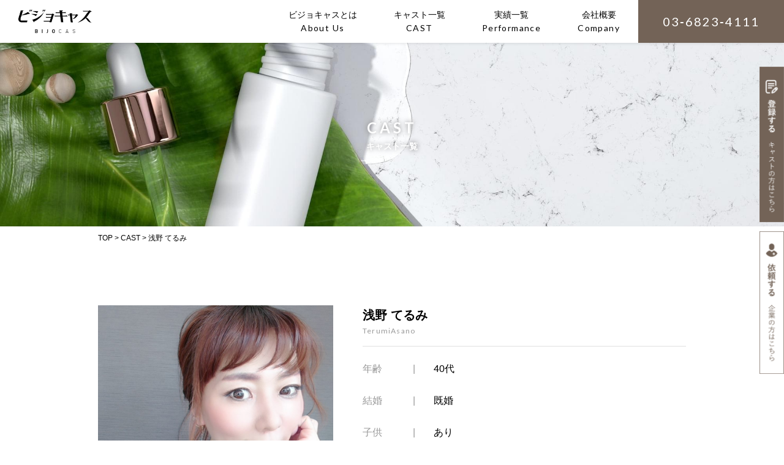

--- FILE ---
content_type: text/html; charset=UTF-8
request_url: http://bijocast.com/cast/%E6%B5%85%E9%87%8E-%E3%81%A6%E3%82%8B%E3%81%BF/
body_size: 6156
content:
<!DOCTYPE html>
<html lang="ja" prefix="og: http://ogp.me/ns#">
<head>
	
	<!-- Google Tag Manager -->
	<script>(function(w,d,s,l,i){w[l]=w[l]||[];w[l].push({'gtm.start':
	new Date().getTime(),event:'gtm.js'});var f=d.getElementsByTagName(s)[0],
	j=d.createElement(s),dl=l!='dataLayer'?'&l='+l:'';j.async=true;j.src=
	'https://www.googletagmanager.com/gtm.js?id='+i+dl;f.parentNode.insertBefore(j,f);
	})(window,document,'script','dataLayer','GTM-K3JBT5Q9');</script>
	<!-- End Google Tag Manager -->
	
  <meta charset="UTF-8">
  <meta http-equiv="X-UA-Compatible" content="IE=edge">
  
    <meta name="descpription" content="">
  <meta name="viewport" content="width=device-width">
  <link rel="shortcut icon" type="image/x-icon" href="http://bijocast.com/wp-content/themes/bizyo/img/favicon.ico">

  <link href="https://fonts.googleapis.com/css2?family=Lato:wght@300;400;700&display=swap" rel="stylesheet">
  <link rel="stylesheet" href="http://bijocast.com/wp-content/themes/bizyo/css/aos.css" media="all">
  <link rel="stylesheet" href="http://bijocast.com/wp-content/themes/bizyo/css/jquery.simpleTicker.css" media="all">
  <link rel="stylesheet" href="http://bijocast.com/wp-content/themes/bizyo/style.css" media="all">
  
		<!-- All in One SEO 4.1.4.5 -->
		<title>浅野 てるみ | ビジョキャス -BIJOCAS</title>
		<meta name="robots" content="max-image-preview:large" />
		<link rel="canonical" href="http://bijocast.com/cast/%e6%b5%85%e9%87%8e-%e3%81%a6%e3%82%8b%e3%81%bf" />
		<meta property="og:locale" content="ja_JP" />
		<meta property="og:site_name" content="エキスパートキャスティング" />
		<meta property="og:type" content="article" />
		<meta property="og:title" content="浅野 てるみ | ビジョキャス -BIJOCAS" />
		<meta property="og:url" content="http://bijocast.com/cast/%e6%b5%85%e9%87%8e-%e3%81%a6%e3%82%8b%e3%81%bf" />
		<meta property="og:image" content="http://bijocast.com/wp-content/uploads/2020/05/og.png" />
		<meta property="og:image:width" content="1200" />
		<meta property="og:image:height" content="630" />
		<meta property="article:published_time" content="2020-09-01T07:23:06+00:00" />
		<meta property="article:modified_time" content="2020-09-01T07:23:39+00:00" />
		<meta name="twitter:card" content="summary" />
		<meta name="twitter:domain" content="bijocast.com" />
		<meta name="twitter:title" content="浅野 てるみ | ビジョキャス -BIJOCAS" />
		<meta name="twitter:image" content="http://bijocast.com/wp-content/uploads/2020/05/og.png" />
		<script type="application/ld+json" class="aioseo-schema">
			{"@context":"https:\/\/schema.org","@graph":[{"@type":"WebSite","@id":"http:\/\/bijocast.com\/#website","url":"http:\/\/bijocast.com\/","name":"\u30d3\u30b8\u30e7\u30ad\u30e3\u30b9 -BIJOCAS","inLanguage":"ja","publisher":{"@id":"http:\/\/bijocast.com\/#organization"}},{"@type":"Organization","@id":"http:\/\/bijocast.com\/#organization","name":"\u30d3\u30b8\u30e7\u30ad\u30e3\u30b9 -BIJOCAS","url":"http:\/\/bijocast.com\/"},{"@type":"BreadcrumbList","@id":"http:\/\/bijocast.com\/cast\/%e6%b5%85%e9%87%8e-%e3%81%a6%e3%82%8b%e3%81%bf#breadcrumblist","itemListElement":[{"@type":"ListItem","@id":"http:\/\/bijocast.com\/#listItem","position":1,"item":{"@type":"WebPage","@id":"http:\/\/bijocast.com\/","name":"\u30db\u30fc\u30e0","url":"http:\/\/bijocast.com\/"},"nextItem":"http:\/\/bijocast.com\/cast\/%e6%b5%85%e9%87%8e-%e3%81%a6%e3%82%8b%e3%81%bf#listItem"},{"@type":"ListItem","@id":"http:\/\/bijocast.com\/cast\/%e6%b5%85%e9%87%8e-%e3%81%a6%e3%82%8b%e3%81%bf#listItem","position":2,"item":{"@type":"WebPage","@id":"http:\/\/bijocast.com\/cast\/%e6%b5%85%e9%87%8e-%e3%81%a6%e3%82%8b%e3%81%bf","name":"\u6d45\u91ce \u3066\u308b\u307f","url":"http:\/\/bijocast.com\/cast\/%e6%b5%85%e9%87%8e-%e3%81%a6%e3%82%8b%e3%81%bf"},"previousItem":"http:\/\/bijocast.com\/#listItem"}]},{"@type":"Person","@id":"http:\/\/bijocast.com\/author\/admin\/#author","url":"http:\/\/bijocast.com\/author\/admin\/","name":"admin","image":{"@type":"ImageObject","@id":"http:\/\/bijocast.com\/cast\/%e6%b5%85%e9%87%8e-%e3%81%a6%e3%82%8b%e3%81%bf#authorImage","url":"http:\/\/0.gravatar.com\/avatar\/f70d97fb114898e799bd690e40e55eb7?s=96&d=mm&r=g","width":96,"height":96,"caption":"admin"}},{"@type":"WebPage","@id":"http:\/\/bijocast.com\/cast\/%e6%b5%85%e9%87%8e-%e3%81%a6%e3%82%8b%e3%81%bf#webpage","url":"http:\/\/bijocast.com\/cast\/%e6%b5%85%e9%87%8e-%e3%81%a6%e3%82%8b%e3%81%bf","name":"\u6d45\u91ce \u3066\u308b\u307f | \u30d3\u30b8\u30e7\u30ad\u30e3\u30b9 -BIJOCAS","inLanguage":"ja","isPartOf":{"@id":"http:\/\/bijocast.com\/#website"},"breadcrumb":{"@id":"http:\/\/bijocast.com\/cast\/%e6%b5%85%e9%87%8e-%e3%81%a6%e3%82%8b%e3%81%bf#breadcrumblist"},"author":"http:\/\/bijocast.com\/author\/admin\/#author","creator":"http:\/\/bijocast.com\/author\/admin\/#author","datePublished":"2020-09-01T07:23:06+09:00","dateModified":"2020-09-01T07:23:39+09:00"}]}
		</script>
		<!-- All in One SEO -->

<link rel='dns-prefetch' href='//s.w.org' />
		<script type="text/javascript">
			window._wpemojiSettings = {"baseUrl":"https:\/\/s.w.org\/images\/core\/emoji\/13.1.0\/72x72\/","ext":".png","svgUrl":"https:\/\/s.w.org\/images\/core\/emoji\/13.1.0\/svg\/","svgExt":".svg","source":{"concatemoji":"http:\/\/bijocast.com\/wp-includes\/js\/wp-emoji-release.min.js?ver=5.8.12"}};
			!function(e,a,t){var n,r,o,i=a.createElement("canvas"),p=i.getContext&&i.getContext("2d");function s(e,t){var a=String.fromCharCode;p.clearRect(0,0,i.width,i.height),p.fillText(a.apply(this,e),0,0);e=i.toDataURL();return p.clearRect(0,0,i.width,i.height),p.fillText(a.apply(this,t),0,0),e===i.toDataURL()}function c(e){var t=a.createElement("script");t.src=e,t.defer=t.type="text/javascript",a.getElementsByTagName("head")[0].appendChild(t)}for(o=Array("flag","emoji"),t.supports={everything:!0,everythingExceptFlag:!0},r=0;r<o.length;r++)t.supports[o[r]]=function(e){if(!p||!p.fillText)return!1;switch(p.textBaseline="top",p.font="600 32px Arial",e){case"flag":return s([127987,65039,8205,9895,65039],[127987,65039,8203,9895,65039])?!1:!s([55356,56826,55356,56819],[55356,56826,8203,55356,56819])&&!s([55356,57332,56128,56423,56128,56418,56128,56421,56128,56430,56128,56423,56128,56447],[55356,57332,8203,56128,56423,8203,56128,56418,8203,56128,56421,8203,56128,56430,8203,56128,56423,8203,56128,56447]);case"emoji":return!s([10084,65039,8205,55357,56613],[10084,65039,8203,55357,56613])}return!1}(o[r]),t.supports.everything=t.supports.everything&&t.supports[o[r]],"flag"!==o[r]&&(t.supports.everythingExceptFlag=t.supports.everythingExceptFlag&&t.supports[o[r]]);t.supports.everythingExceptFlag=t.supports.everythingExceptFlag&&!t.supports.flag,t.DOMReady=!1,t.readyCallback=function(){t.DOMReady=!0},t.supports.everything||(n=function(){t.readyCallback()},a.addEventListener?(a.addEventListener("DOMContentLoaded",n,!1),e.addEventListener("load",n,!1)):(e.attachEvent("onload",n),a.attachEvent("onreadystatechange",function(){"complete"===a.readyState&&t.readyCallback()})),(n=t.source||{}).concatemoji?c(n.concatemoji):n.wpemoji&&n.twemoji&&(c(n.twemoji),c(n.wpemoji)))}(window,document,window._wpemojiSettings);
		</script>
		<style type="text/css">
img.wp-smiley,
img.emoji {
	display: inline !important;
	border: none !important;
	box-shadow: none !important;
	height: 1em !important;
	width: 1em !important;
	margin: 0 .07em !important;
	vertical-align: -0.1em !important;
	background: none !important;
	padding: 0 !important;
}
</style>
	<link rel='stylesheet' id='wp-block-library-css'  href='http://bijocast.com/wp-includes/css/dist/block-library/style.min.css?ver=5.8.12' type='text/css' media='all' />
<link rel='stylesheet' id='contact-form-7-css'  href='http://bijocast.com/wp-content/plugins/contact-form-7/includes/css/styles.css?ver=5.1.9' type='text/css' media='all' />
<script type='text/javascript' src='http://bijocast.com/wp-includes/js/jquery/jquery.min.js?ver=3.6.0' id='jquery-core-js'></script>
<script type='text/javascript' src='http://bijocast.com/wp-includes/js/jquery/jquery-migrate.min.js?ver=3.3.2' id='jquery-migrate-js'></script>
<link rel="https://api.w.org/" href="http://bijocast.com/wp-json/" /><link rel="alternate" type="application/json" href="http://bijocast.com/wp-json/wp/v2/cast/1302" /><link rel="EditURI" type="application/rsd+xml" title="RSD" href="http://bijocast.com/xmlrpc.php?rsd" />
<link rel="wlwmanifest" type="application/wlwmanifest+xml" href="http://bijocast.com/wp-includes/wlwmanifest.xml" /> 
<meta name="generator" content="WordPress 5.8.12" />
<link rel='shortlink' href='http://bijocast.com/?p=1302' />
<link rel="alternate" type="application/json+oembed" href="http://bijocast.com/wp-json/oembed/1.0/embed?url=http%3A%2F%2Fbijocast.com%2Fcast%2F%25e6%25b5%2585%25e9%2587%258e-%25e3%2581%25a6%25e3%2582%258b%25e3%2581%25bf" />
<link rel="alternate" type="text/xml+oembed" href="http://bijocast.com/wp-json/oembed/1.0/embed?url=http%3A%2F%2Fbijocast.com%2Fcast%2F%25e6%25b5%2585%25e9%2587%258e-%25e3%2581%25a6%25e3%2582%258b%25e3%2581%25bf&#038;format=xml" />
</head>
<body class="cast-template-default single single-cast postid-1302">
	
	<!-- Google Tag Manager (noscript) -->
	<noscript><iframe src="https://www.googletagmanager.com/ns.html?id=GTM-K3JBT5Q9"
	height="0" width="0" style="display:none;visibility:hidden"></iframe></noscript>
	<!-- End Google Tag Manager (noscript) -->
	
  <header id="header-pc">
    <h1 class="logo">
      <a href="http://bijocast.com">
        <img src="http://bijocast.com/wp-content/themes/bizyo/img/logo.png" alt="">
        <span>ビジョキャス</span>
      </a>
    </h1>

    <div class="nav">
      <ul>
        <li>
          <a href="http://bijocast.com/about/">
            <span>ビジョキャスとは</span>
            <span>About Us</span>
          </a>
        </li>

        <li>
          <a href="http://bijocast.com/cast/">
            <span>キャスト一覧</span>
            <span>CAST</span>
          </a>
        </li>

        <li>
          <a href="http://bijocast.com/work/">
            <span>実績一覧</span>
            <span>Performance</span>
          </a>
        </li>

        <li>
          <a href="http://wellnesslife.co.jp/" target="_blank">
            <span>会社概要</span>
            <span>Company</span>
          </a>
        </li>

        <li class="tel">
          <a href="tel:0368234111">
            <span>03‑6823‑4111</span>
          </a>
        </li>
      </ul>
    </div>
  </header>





  <div class="sp">
    <header id="header-sp">
      <h1 class="logo">
        <a href="http://bijocast.com">
          <img src="http://bijocast.com/wp-content/themes/bizyo/img/logo.png" alt="">
          <span>ビジョキャス</span>
        </a>
      </h1>
    </header>



    <div class="sp-hm-menu">
      <span class="menu-trigger" href="" id="show">
        <span></span>
        <span></span>
        <span></span>
      </span>
    </div>



    <div class="sp-menu">
      <div class="nav">
        <ul>
          <li><a href="http://bijocast.com/about/">ビジョキャスとは</a></li>
          <li><a href="http://bijocast.com/cast/">キャスト一覧</a></li>
          <li><a href="http://bijocast.com/work/">実績一覧</a></li>
          <li><a href="http://bijocast.com/news/">ニュース</a></li>
          <li><a href="http://realation.jp/outline/" target="_blank">運営会社</a></li>
          <li><a href="http://bijocast.com/entry/">キャスト登録</a></li>
          <li><a href="http://bijocast.com/contact/">お問い合わせ</a></li>
        </ul>
      </div>
    </div>
  </div>

  <div class="sp-contact-fix">
    <a href="http://bijocast.com/entry/">登録する</a>
    <a href="http://bijocast.com/contact/">依頼する</a>
  </div>



<div class="page-kv doctor-kv">
  <h2 class="page-kv-title">
    <span class="title-en">CAST</span>
    <span class="title-jp">キャスト一覧</span>
  </h2>
</div>



<div class="breadcrumb wrap">
  <ul>
  <li><a href="http://bijocast.com">TOP</a></li>
  <li>&gt;</li>
      <li><a href="http://bijocast.com/cast/">CAST</a></li>
    <li class="pc">&gt;</li>
    <li class="pc">浅野 てるみ</li>



  </ul>
</div>



<div class="ptb100 wrap" id="doctor-single" data-aos="fade-up" data-aos-once="true">
  <div class="doctor-single-main">
    
    <article class="doctor-single-article">
      <div class="thumbnail">
        <img src="http://bijocast.com/wp-content/uploads/2020/09/20200825091349_inbound5301549397136784212-e1598944915868.jpg" alt="">
      </div>

      <div class="info-wrap">
        <div class="name">
          <span class="name-jp">浅野 てるみ</span>
          <span class="name-en">TerumiAsano</span>
        </div>

        <div class="info">
                      <div class="">
              <span>年齢</span>
              <span>40代</span>
            </div>
          
          
                      <div class="">
              <span>結婚</span>
              <span>既婚</span>
            </div>
          
                      <div class="">
              <span>子供</span>
              <span>あり</span>
            </div>
          
                      <div class="">
              <span>経歴</span>
              <span><p>25年間エステティシャン<br />
筋トレボディメイク</p>
</span>
            </div>
          
          
                      <div class="">
              <span>所有資格</span>
              <span><p>AEA認定エステティシャン</p>
</span>
            </div>
          
                  </div>
      </div>
    </article>

      </div>



  <div class="wrap doctor-single-link">
          <div class="doctor-single-next">
        < <a href="http://bijocast.com/cast/%e9%b7%b9%e6%9f%b3-%e6%b1%9f%e9%87%8c" rel="next">鷹柳 江里</a>      </div>
    
    <p class="to-archive">
      <a href="http://bijocast.com/cast/">一覧へ戻る</a>
    </p>

        <div class="doctor-single-previous">
      <a href="http://bijocast.com/cast/%e6%b0%b4%e5%b8%8c" rel="prev">水希</a> >
    </div>
      </div>
</div>



<div class="contact-fix pc">
  <a href="http://bijocast.com/entry/">
    <img src="http://bijocast.com/wp-content/themes/bizyo/img/contact-fix1_off.png" alt="">
  </a>

  <a href="http://bijocast.com/contact/">
    <img src="http://bijocast.com/wp-content/themes/bizyo/img/contact-fix2_off.png" alt="">
  </a>
</div>

<div class="footer-wrap">
      <div class="back-to-top">
      <a href="#">
        <img src="http://bijocast.com/wp-content/themes/bizyo/img/back-to-top.png" alt="">
      </a>
    </div>
  
  <div id="footer-nav">
    <div class="wrap">
      <ul>
        <li><a href="http://bijocast.com/about/">ビジョキャスとは</a></li>
        <li><a href="http://bijocast.com/cast/">キャスト一覧</a></li>
        <li><a href="http://bijocast.com/work/">実績一覧</a></li>
        <li><a href="http://wellnesslife.co.jp/" target="_blank">会社概要</a></li>
      </ul>
    </div>
  </div>

  <div id="footer-info" class="ptb60">
    <div class="wrap">
      <div class="logo">
        <a href="http://bijocast.com">
          <img src="http://bijocast.com/wp-content/themes/bizyo/img/logo-w.png" alt="">
        </a>
      </div>

      <div class="footer-info-mian">
        <div class="footer-contact-info">
			  <a href="mailto:info@wellnesslife.co.jp" class="tel"><span class="logotypejp">メールでのお問い合わせ</span></a>
          <a href="tel:0362775019" class="mail"><span class="font-en">03‑6823‑4111</span></a>
        </div>

        <div class="footer-work-info">
          <div class="">
            <span>営業時間</span>
            <span class="font-en">10:00-19:00</span>
            <span class="font-en">mon-fri</span>
          </div>
        </div>
      </div>

      <div class="footer-banner">
      <!--  <a class="" href="http://realation.jp/incubation/" target="_blank">
          <div>
            <img src="http://bijocast.com/wp-content/themes/bizyo/img/banner_medical.png" alt="">
          </div>
          <p>モデルタレントキャスティングサービス</p>
        </a>-->

        <a class="" href="http://www.talentdoctor.jp/" target="_blank">
          <div>
            <img src="http://bijocast.com/wp-content/themes/bizyo/img/banner_talent.png" alt="">
          </div>
          <p>医師・キャストキャスティングサービス</p>
        </a>

        <a class="" href="http://expert-casting.com/" target="_blank">
          <div>
            <img src="http://bijocast.com/wp-content/themes/bizyo/img/banner_expertcasting.png" alt="">
          </div>
          <p>美容、健康、食の専門家キャスティングサービス</p>
        </a>
      </div>
    </div>
  </div>

  <footer id="footer">
    <div class="wrap">
      <ul>
        <li><a href="http://wellnesslife.co.jp/" target="_blank">運営会社</a></li>
        <li><a href="http://bijocast.com/contact/">お問い合わせ</a></li>
        <li><a href="http://bijocast.com/terms/">利用規約</a></li>
      </ul>

      <small>Copylight @ ビジョキャス 2020</small>
    </div>
  </footer>
</div>

<script src="http://bijocast.com/wp-content/themes/bizyo/js/jquery.js"></script>
<script src="http://bijocast.com/wp-content/themes/bizyo/js/jquery.inview.min.js"></script>
<script src="http://bijocast.com/wp-content/themes/bizyo/js/aos.js"></script>
<script src="http://bijocast.com/wp-content/themes/bizyo/js/jquery.simpleTicker.js"></script>
<script src="http://bijocast.com/wp-content/themes/bizyo/js/infinite-scroll.pkgd.min.js"></script>
<script src="http://bijocast.com/wp-content/themes/bizyo/js/main.js"></script>
<script>
    AOS.init();
</script>
<script>
var infScroll = new InfiniteScroll( '.doctor-container', { // 記事を追加するブロックのclassを指定
append: '.doctor-post',             // 記事ブロックを指定
path: '.next_posts_link a',  // 次のページリンクを指定
hideNav: '.next_posts_link', // 次のページリンクを非表示にする
button: '.view-more-button', // 次のページの記事ブロックを読み込むボタンを指定
scrollThreshold: true,      // スクロールで自動的に読み込まれる動作を解除
status: '.page-load-status', // ステータスのブロックを指定
history: 'false'             // ブラウザのアドレスを変更しない
});
</script>
<script type='text/javascript' id='contact-form-7-js-extra'>
/* <![CDATA[ */
var wpcf7 = {"apiSettings":{"root":"http:\/\/bijocast.com\/wp-json\/contact-form-7\/v1","namespace":"contact-form-7\/v1"}};
/* ]]> */
</script>
<script type='text/javascript' src='http://bijocast.com/wp-content/plugins/contact-form-7/includes/js/scripts.js?ver=5.1.9' id='contact-form-7-js'></script>
<script type='text/javascript' src='http://bijocast.com/wp-includes/js/wp-embed.min.js?ver=5.8.12' id='wp-embed-js'></script>
</body>
</html>


--- FILE ---
content_type: text/css
request_url: http://bijocast.com/wp-content/themes/bizyo/style.css
body_size: 11155
content:
@charset "UTF-8";

/*
Theme Name: bizyo
*/

html{color:#000;background:#FFF}body,div,dl,dt,dd,ul,ol,li,h1,h2,h3,h4,h5,h6,pre,code,form,fieldset,legend,input,textarea,p,blockquote,th,td{margin:0;padding:0}table{border-collapse:collapse;border-spacing:0}fieldset,img{border:0}address,caption,cite,code,dfn,em,strong,th,var{font-style:normal;font-weight:normal}ol,ul{list-style:none}caption,th{text-align:left}h1,h2,h3,h4,h5,h6{font-size:100%;font-weight:normal}q:before,q:after{content:''}abbr,acronym{border:0;font-variant:normal}sup{vertical-align:text-top}sub{vertical-align:text-bottom}input,textarea,select{font-family:inherit;font-size:inherit;font-weight:inherit;*font-size:100%}legend{color:#000}#yui3-css-stamp.cssreset{display:none}

*{
	-webkit-font-smoothing: antialiased;
	-moz-osx-font-smoothing: grayscale;
	font-family: 游ゴシック体, 'Yu Gothic', YuGothic, 'ヒラギノ角ゴシック Pro', 'Hiragino Kaku Gothic Pro', メイリオ, Meiryo, Osaka, 'ＭＳ Ｐゴシック', 'MS PGothic', sans-serif;
	box-sizing: border-box;
}

body{
	line-height: 1.6;
	font-size: 14px;
}

a{
	text-decoration: none;
	color: inherit;
	transition: .3s;
}

a:hover{
	transition: .3s;
	opacity: .7;
}

img {
	width: 100%;
	height: auto;
	vertical-align: bottom;
}

.wrap{
	width: 90%;
	margin: 0 auto;
}

.clearfix:after{
  content:"";
  clear: both;
  display: block;
}

.pc{ display: none; }

.mb5{ margin-bottom: 5px;}
.mb10{ margin-bottom: 10px;}
.mb15{ margin-bottom: 15px;}
.mb20{ margin-bottom: 20px;}
.mb25{ margin-bottom: 25px;}
.mb30{ margin-bottom: 30px;}
.mb40{ margin-bottom: 40px;}
.mb80{ margin-bottom: 80px;}
.mb100{ margin-bottom: 100px;}
.ptb60{ padding: 60px 0;}
.ptb100{ padding: 100px 0;}

.page-kv{
	height: 200px;
	display: flex;
	justify-content: center;
	align-items: center;
	margin-top: 50px;
}

.page-kv-title{
	color: #fff;
	text-align: center;
}

/* kvのタイトル */
.title-en{
	font-family: 'Lato', sans-serif;
	display: block;
	font-size: 20px;
	letter-spacing: .2em;
	font-weight: bold;
	text-shadow: 0 0 8px #757575;
}

.title-jp{
	display: block;
	font-size: 12px;
	font-weight: bold;
	text-shadow: 0 0 8px #757575;
}

.breadcrumb{
	margin-top: 10px;
	font-size: 12px;
}

.breadcrumb li{
	display: inline-block;
}

.breadcrumb .pc{
	display: none!important
}

.infinite-scroll-request{
	width: 30px;
	margin: 0 auto;
}

.font-en{
	font-family: 'Lato', sans-serif;
}

/* kv */
.work-kv{
	background: url(img/kv/work-kv.jpg);
	background-position: center;
	background-size: cover;
}

.news-kv{
	background: url(img/kv/news-kv.jpg);
	background-position: center;
	background-size: cover;
}

.entry-kv{
	background: url(img/kv/entry-kv.jpg);
	background-position: center;
	background-size: cover;
}

.contact-kv{
	background: url(img/kv/contact-kv.jpg);
	background-position: center;
	background-size: cover;
}

.term-kv{
	background: url(img/kv/term-kv.jpg);
	background-position: center;
	background-size: cover;
}

.doctor-kv{
	background: url(img/kv/doctor-kv.jpg);
	background-position: center;
	background-size: cover;
}

.error404-kv{
	background: url(img/kv/error404-kv.jpg);
	background-position: center;
	background-size: cover;
}

.about-kv{
	background: url(img/kv/about-kv.jpg);
	background-position: center;
	background-size: cover;
}

@media screen and (min-width: 768px) {

	body{
		min-width: 960px;
		font-size: 16px;
	}

	.wrap{
		width: 960px;
	}

	.pc{ display: block; }
	.sp{ display: none; }

	.page-kv{
		height: 300px;
		margin-top: 70px;
	}

	/* kvのタイトル */
	.title-en{
		font-size: 24px;
	}

	.title-jp{
		font-size: 14px;
	}

	.breadcrumb .pc{
		display: inline-block!important
	}

}


/* ------------------ */
/* ----- header ----- */
/* ------------------ */


#header-pc{
	display: none;
}

#header-sp{
	position: fixed;
	z-index: 800;
	top: 0;
	left: 0;
	width: 100%;
	background-color: #fff;
	padding-left: 15px;
	height: 50px;
	display: flex;
	align-items: center;
	box-shadow: 0px 1px 5px 0px rgba(0,0,0,0.1);
	-webkit-box-shadow: 0px 1px 5px 0px rgba(0,0,0,0.1);
	-moz-box-shadow: 0px 1px 5px 0px rgba(0,0,0,0.1);
}

#header-sp .logo{
	width: 80px;
	display: flex;
	align-items: center;
}

#header-sp .logo a{
		display: flex;
		align-items: center;
}

#header-sp .logo span{
	display: none;
}

.sp-hm-menu{
	position: fixed;
	right: 15px;
	top: 13px;
	transition: .3s;
	z-index: 1000;
}

.fix{
	position: fixed;
	right: 15px;
	top: 13px;
}

.sp-hm-menu-open span{
	background-color: #fff!important;
	transition: .3s;
}

.menu-trigger,
.menu-trigger span {
	display: inline-block;
	transition: all .4s;
	box-sizing: border-box;
}

.menu-trigger {
	position: relative;
	width: 30px;
	height: 24px;
	cursor: pointer;
}

.menu-trigger span {
	position: absolute;
	left: 0;
	width: 100%;
	height: 2px;
	background-color: #736357;
	border-radius: 2px;
}

.menu-trigger span:nth-of-type(1) {
	top: 0;
}

.menu-trigger span:nth-of-type(2) {
	top: 11px;
}

.menu-trigger span:nth-of-type(3) {
	bottom: 0;
}

.menu-trigger.active span:nth-of-type(1) {
	-webkit-transform: translateY(11px) rotate(-45deg);
	transform: translateY(11px) rotate(-45deg);
}

.menu-trigger.active span:nth-of-type(2) {
	opacity: 0;
}

.menu-trigger.active span:nth-of-type(3) {
	-webkit-transform: translateY(-11px) rotate(45deg);
	transform: translateY(-11px) rotate(45deg);
}

.sp-menu{
	height: 100%;
	width: 280px;
	position: fixed;
	right: -280px;
	top: 0;
	background-color: #736357;
	transition: .3s;
	display: flex;
	align-items: center;
	justify-content: center;
	z-index: 990;
}

.sp-menu .nav{
	width: 80%;
}

.menu-open{
	right: 0;
	transition: .3s;
}

.sp-menu .nav li{
	margin-bottom: 20px;
}

.sp-menu .nav li:last-child{
	margin-bottom: 0;
}

.sp-menu .nav a{
	color: #fff;
	font-weight: bold;
}

/* sp固定要素 */
.sp-contact-fix{
	position: fixed;
	bottom: 0;
	left: 0;
	width: 100%;
	display: flex;
	z-index: 2;
	height: 50px;
}

.sp-contact-fix a{
	display: flex;
	justify-content: center;
	align-items: center;
	width: 50%;
	text-align: center;
	font-weight: bold;
	border: 1px solid #736357;
	padding: 10px;
}

.sp-contact-fix a:nth-child(1){
	background-color: #736357;
	color: #fff;
}

.sp-contact-fix a:nth-child(2){
	color: #736357;
	background-color: #fff;
}

@media screen and (min-width: 768px) {

#header-sp{
	display: none;
}

#header-pc{
	position: fixed;
	z-index: 800;
	top: 0;
	left: 0;
	width: 100%;
	background-color: #fff;
	display: flex;
	justify-content: space-between;
	align-items: center;
	padding-left: 30px;
	height: 70px;
	box-shadow: 0px 1px 5px 0px rgba(0,0,0,0.1);
  -webkit-box-shadow: 0px 1px 5px 0px rgba(0,0,0,0.1);
  -moz-box-shadow: 0px 1px 5px 0px rgba(0,0,0,0.1);
}

#header-pc .logo{
	width: 120px;
	display: flex;
	align-items: center;
}

#header-pc .logo a{
		display: flex;
		align-items: center;
}

#header-pc .logo span{
	display: none;
}

#header-pc .nav,
#header-pc .nav ul,
#header-pc .nav li{
	height: 100%;
}

#header-pc .nav ul{
	display: flex;
	align-items: center;
}

#header-pc .nav ul li{
	font-size: 14px;
	text-align: center;
	display: flex;
	align-items: center;
	justify-content: center;
}

#header-pc .nav ul li a{
	display: inline-block;
	padding: 0 30px;
}

#header-pc .nav ul li span{
	display: block;
}

#header-pc li span:last-child{
	font-family: 'Lato', sans-serif;
	letter-spacing: .1em;
}

#header-pc .tel a{
	padding: 0 40px!important;
	transition: 0;
	background-color: #736357;
	color: #fff;
	display: flex!important;
	align-items: center;
	justify-content: center;
	height: 100%;
	transition: .3s;
}

#header-pc .tel a:hover{
	color: #fff;
	background-color: #736357;
	opacity: 1;
	transition: .3s;
}

#header-pc .tel span{
	font-weight: normal;
	font-size: 20px;
	letter-spacing: .1em;
}

.sp-contact-fix{
	display: none;
}

}


/* --------------- */
/* ----- top ----- */
/* --------------- */


#top .top-title{
	margin-bottom: 40px;
	text-align: center;
}

#top .top-title-en{
	font-weight: normal;
	font-size: 26px;
	letter-spacing: .3em;
}

#top .top-title-jp{
	display: block;
	color: #b3b3b3;
	font-size: 12px;
}


/* ------------------ */
/* ----- top-kv ----- */
/* ------------------ */


#kv{
	background: url(img/kv-sp.png) no-repeat;
	background-size: contain;
	background-position: top right;
	height: calc(100vh - 50px);
	margin-top: 50px;
	display: flex;
	align-items: flex-end;
	justify-content: center;
}

.kv-txt-wrap{
	width: 90%;
	padding: 10px 0;
}

.kv-txt1{
	font-weight: bold;
	font-size: 16px;
	color: #736357;
	margin-bottom: 10px;
	line-height: 2;
}

.kv-txt2{
	font-weight: bold;
	font-size: 26px;
	color: #736357;
	margin-bottom: 10px;
}

.kv-txt3{
	display: none;
	font-size: 12px;
	color: #736357;
	margin-bottom: 20px;
	line-height: 2;
}

.kv-link{
	columns: #fff;
	font-family: 'Lato', sans-serif;
	display: block;
	background-color: #736357;
	letter-spacing: .1em;
	padding: 10px 20px;
	color: #fff;
	max-width: 180px;
	position: relative;
}

.kv-link::after{
	content: "";
	display: block;
	width: 8px;
	height: 8px;
	border-top: solid 2px #fff;
	border-right: solid 2px #fff;
	-webkit-transform: rotate(45deg);
	transform: rotate(45deg);
	position: absolute;
	right: 20px;
	top: 17px;
}

@media screen and (min-width: 768px) {

	#kv{
		background: url(img/kv-pc.png) no-repeat;
		background-size: cover;
		background-position: top right;
		height: calc(100vh - 70px)!important;
		margin-top: 70px;
		align-items: center;
	}

	.kv-txt1{
		font-size: 28px;
		margin-bottom: 30px;
		line-height: 1.8;
	}

	.kv-txt2{
		font-size: 60px;
		margin-bottom: 30px;
	}

	.kv-txt3{
		display: block;
		font-size: 14px;
		margin-bottom: 30px;
		line-height: 2.2;
	}

}


/* ---------------------- */
/* ----- top-doctor ----- */
/* ---------------------- */


.top-doctor-tab {
	border-bottom: 1px solid #4d4d4d;
	display: flex;
	justify-content: space-between;
	padding-bottom: 5px;
}

.top-doctor-tab > span{
	display: block;
	width: 32%;
	text-align: center;
	transform:skewX(-15deg);
	background-color: #cccccc;
	height: 40px;
	position: relative;
	transition: .3s;
	cursor: pointer;
}

.top-doctor-tab > span > span{
	display: block;
	position: absolute;
	top: 50%;
  left: 50%;
  transform: translateY(-50%) translateX(-50%);
  -webkit-transform: translateY(-50%) translateX(-50%);
}

.top-doctor-tab > span > span > span{
	margin-top: 12px;
	display: block;
	font-size: 16px;
	letter-spacing: .2em;
	transform:skewX(15deg);
}

.top-doctor-tab > .no-active{
	background-color: #fff;
	color: #000;
	position: relative;
	left: -4px;
	top: -4px;
	transition: .3s;
}

.top-doctor-tab .no-active::before{
	content: '';
	display: block;
	width: 100%;
	background-color: #ccc;
	height: 40px;
	left: 4px;
	top: 4px;
	position: absolute;
	z-index: -1;
	transition: .3s;
}

.top-doctor-tab > .no-active:hover{
	background-color: #ccc;
	color: #fff;
	transition: .3s;
}

.top-doctor-tab .no-active:hover::before{
	background-color: #4d4d4d;
	transition: .3s;
}

.top-doctor-tab .active{
	background-color: #ccc;
	color: #fff;
	position: relative;
	left: -4px;
	top: -4px;
}

.top-doctor-tab .active::before{
	content: '';
	display: block;
	width: 100%;
	background-color: #4d4d4d;
	height: 40px;
	left: 4px;
	top: 4px;
	position: absolute;
	z-index: -1;
}

.top-doctor-attention{
	display: block;
	text-align: right;
	font-size: 10px;
	margin-top: 5px;
}

#top .top-doctor-archive-wrap {
	display: flex;
	flex-wrap: wrap;
}

#top .top-doctor-archive{
	width: 48%;
	margin-right: 4%;
	margin-bottom: 20px;
}

#top .top-doctor-archive:nth-child(2n){
	margin-right: 0;
}

#top .top-doctor-cat{
	display: inline-block;
	color: #999;
	font-size: 10px;
	margin-top: 5px;
}

#top .top-doctor-cat::after{
	content: '/';
	display: inline-block;
	margin: 0 5px;
}

#top .top-doctor-cat:last-child::after{
	display: none;
}

#top .top-doctor-name{
	margin-top: 10px;
	display: block;
	font-weight: bold;
}

#top .top-doctor .more{
	display: block;
    width: 100%;
    border: 1px solid #4d4d4d;
    color: #4d4d4d;
    padding: 13px 5px;
    letter-spacing: .3em;
    font-size: 16px;
    text-align: center;
	margin: 40px auto 0;
}

#top .top-doctor .more span{
	display: block;
}

#top .beauty,
#top .food{
	margin-bottom: 40px;
}

.top-search-area{
	margin-top: 40px;
}

.top-search-area .search-form-wrap{
	margin-bottom: 0;
}

.top-search-area .search-area{
	width: 100%!important;
}

@media screen and (min-width: 768px) {

	#top .top-doctor .pc{
		display: inline-block!important;
	}

	#top .top-doctor-sex{
		font-size: 28px;
	}

	#top .top-doctor-archive{
		width: 23%;
		margin-right: calc((100% - 92% )/ 3);
	}

	#top .top-doctor-archive:nth-child(2n){
		margin-right: calc((100% - 92% )/ 3);
	}

	#top .top-doctor-archive:nth-child(4n){
		margin-right: 0;
	}

#top .top-doctor .more{
	width: 280px;
  transition: .3s;
}

#top .top-doctor .more:hover{
	background-color: #4d4d4d;
	color: #fff;
  transition: .3s;
	opacity: 1;
}

#top .search-cat .checkbox-wrap{
	display: flex;
	flex-wrap: wrap;
}

#top .search-cat .checkbox-wrap label{
	width: 48%;
	margin-right: 4%;
}

#top .search-cat .checkbox-wrap label:nth-child(2n){
	margin-right: 0;
}

.top-search-area-flex{
	display: flex;
	justify-content: space-between;
}

.top-search-area-flex > div{
	width: 48%;
}

.top-search-area .search-submit{
	width: 280px;
	margin: 0 auto;
}

}

/* aos設定 */
.top-doctor-archive:nth-child(2n+1){ transition-delay: 0;}
.top-doctor-archive:nth-child(2n){ transition-delay: .1s;}

@media screen and (min-width: 768px) {

	.top-doctor-archive:nth-child(1){ transition-delay: 0;}
	.top-doctor-archive:nth-child(2){ transition-delay: .1s;}
	.top-doctor-archive:nth-child(3){ transition-delay: .2s;}
	.top-doctor-archive:nth-child(4){ transition-delay: .3s;}
	.top-doctor-archive:nth-child(5){ transition-delay: .4s;}
	.top-doctor-archive:nth-child(6){ transition-delay: .5s;}
	.top-doctor-archive:nth-child(7){ transition-delay: .6s;}
	.top-doctor-archive:nth-child(8){ transition-delay: .7s;}

}

/* ---------------------- */
/* ----- top-banner ----- */
/* ---------------------- */


.top-banner{
	margin-top: 40px;
}

.top-banner a{
	display: block;
}

.top-banner a:nth-child(1){
	margin-bottom: 10px;
}

@media screen and (min-width: 768px) {

	.top-banner{
		display: flex;
		justify-content: space-between;
	}

	.top-banner a{
		margin-bottom: 0;
		width: 48%;
	}

}


/* ------------------- */
/* ----- top-img ----- */
/* ------------------- */


#top .top-img{
	height: 100px;
	background: url(img/top-img.jpg) no-repeat;
	background-size: cover;
	background-position: center;
}

@media screen and (min-width: 768px) {

	#top .top-img{
		height: 200px;
	}

}


/* -------------------- */
/* ----- top-work ----- */
/* -------------------- */


#top .top-work{
	background-color: rgba(0, 0, 0, 0.03);
}

#top .top-work-article{
	margin-bottom: 40px;
}

#top .top-work-article .info{
	margin: 10px 0 5px;
	font-size: 12px;
	display: flex;
	justify-content: space-between;
}

#top .top-work-article .info span{
	display: inline-block;
}

#top .top-work-article .work-cat{
	background-color: #736357;
	color: #fff;
	padding:0 5px;
}

#top .top-work-article .work-date{
	color: #999;
}

#top .top-work-article .work-title{
	font-weight: bold;
	margin-bottom: 5px;
}

#top .top-work-article .excerpt{
	font-size: 12px;
	line-height: 2;
	color: #666;
}

#top .top-work .more{
	display: block;
	width: 100%;
	border: 1px solid #4d4d4d;
	color: #4d4d4d;
	padding: 13px 5px;
	letter-spacing: .3em;
	font-size: 16px;
	text-align: center;
}

#top .top-work .more span{
	display: block;
}

@media screen and (min-width: 768px) {

#archive-work .archive-work-main{
	padding-bottom: 30px;
}

#top .top-work-article-wrap{
	display: flex;
	flex-wrap: wrap;
}

#top .top-work-article{
	width: 31%;
	margin-right: 3.5%;
}

#top .top-work-article:last-child{
	margin-right: 0;
}

#top .top-work-article .excerpt{
	font-size: 14px;
}

#top .top-work .more{
	width: 280px;
	margin: 0 auto;
	transition: .3s;
}

#top .top-work .more:hover{
	background-color: #4d4d4d;
	color: #fff;
	transition: .3s;
}

}


/* ----------------------- */
/* ----- top-service ----- */
/* ----------------------- */


#top .top-service-cat{
	display: flex;
	justify-content: space-between;
	flex-wrap: wrap;
}

#top .top-service-cat > div{
	margin-bottom: 40px;
	width: 48%;
}

#top .top-service-cat > div:hover{
	opacity: 1;
}

#top .top-service-cat > div:last-child{
	margin-bottom: 0;
}

#top .top-service-icon{
	width: 70%;
	margin: 0 auto 10px;;
}

#top .top-service-icon a:hover{
	opacity: 1;
}

#top .top-service-title {
	text-align: center;
}

#top .top-service-title h3{
	letter-spacing: .1em;
	font-size: 14px;
	font-weight: normal;
}

#top .top-service-title span{
	display: block;
	font-weight: normal;
	color: #808080;
	font-size: 10px;
}

@media screen and (min-width: 768px) {

	#top .top-service-cat > div{
		margin-bottom: 0;
		width: 17%;
	}

}


/* -------------------- */
/* ----- top-news ----- */
/* -------------------- */


#top .top-news{
	background-color: rgba(0, 0, 0, 0.03);
}

#top .top-news > div{
	display: flex;
}

#top  .top-news-title{
	background-color: #1a1a1a;
	color: #fff;
	width: 100px;
	display: flex;
	align-items: center;
	justify-content: center;
}

#top  .top-news-title h2,
#top  .top-news-title span{
	display: block;
	line-height: 1;
	text-align: center;
}

#top  .top-news-title h2{
	font-size: 18px;
	letter-spacing: .2em;
	margin-bottom: 5px;
}

#top  .top-news-title span{
	font-size: 12px;
}

#top .top-news-article-wrap{
	padding: 10px;
	width: 100%;
	height: 100%;
}

#top .top-news-article{
	width: 100%;
	height: 100%;
}

#top .top-news-article > div{
	width: 100%;
	height: 100%;
	display: flex;
	align-items: center;
}

#top .news-title a{
	font-size: 12px;
	display: block;
	width: 100%;
}

#top .top-news .news-date{
	color: #4d4d4d;
	font-size: 12px;
}

#top .ticker{
	width: calc(100% - 100px);
	 border: none;
	 background-color: transparent;
	 height: 70px!important;
	 padding: 10px 20px;
}

@media screen and (min-width: 768px) {

#top .top-news > div{
	width: 960px;
	margin: 0 auto;
	align-items: center;
}

#top  .top-news-title h2,
#top  .top-news-title span{
	text-align: left;
}

#top  .top-news-title h2{
	font-size: 22px;
}

#top  .top-news-title{
	background-color: transparent;
	color: #000;
}

#top .top-news-article > div > div{
	display: flex;
	align-items: center;
}

#top .top-news .news-date{
	margin-right: 20px;
}

#top .news-title a{
	font-size: 14px;
}

#top .top-news .more{
	margin-left: auto;
	letter-spacing: .2em;
	border: 1px solid #4d4d4d;
	color: #4d4d4d;
	padding: 0 10px;
	font-size: 14px;
	width: 170px;
	text-align: center;
	height: 34px;
	line-height: 34px;
}

#top .top-news .more:hover{
	background-color: #4d4d4d;
	color: #fff;
	z-index: 5;
	opacity: 1;
}

}


/* ----------------------- */
/* ----- search-area ----- */
/* ----------------------- */


.search-form-wrap{
	background-color: rgba(0,0,0,0.03);
	padding: 20px;
	margin-bottom: 40px;
}

.search-area-title{
	border-bottom: 1px solid #d1d1d1;
	display: flex;
	padding-bottom: 5px;
	margin-bottom: 30px;
	align-items: baseline;
}

.search-area-title h3{
	font-size: 18px;
	margin-right: 10px;
}

.search-area-title span{
	display: inline-block;
	letter-spacing: .2em;
	color: #736357;
	font-size: 14px;
}

.search-sec{
	margin-bottom: 20px;
}

.search-area h4{
	font-weight:bold;
	margin-bottom: 10px;
}

.search-submit{
	margin-top: 30px;
}

.search-submit input{
	-webkit-appearance: none;
  -moz-appearance: none;
  appearance: none;
	width: 100%;
	padding: 10px;
	border: 1px solid #4d4d4d;
	font-weight: bold;
	font-size: 14px;
	background-color: transparent;
	transition: .3s;
}

.search-submit input:hover{
	background-color: #4d4d4d;
	color: #fff;
	transition: .3s;
}

/* select style */
.search-area .select-wrap {
	position: relative;
	width: 100%;
}

.search-area .select-wrap:before {
    z-index: 1;
    position: absolute;
    right: 15px;
    top: 50%;
    transform: translateY(-50%) translateX(0);
    color: #7F878C;
    pointer-events: none;
    content: '';
    width: 15px;
    height: 15px;
    background: url(img/select.png) no-repeat;
    background-size: contain;
    vertical-align: middle;
}

.search-area .select-wrap select{
		width: 100%;
    outline:none;
    -moz-appearance: none;
    text-indent: 0.01px;
    text-overflow: '';
    background: none transparent;
    vertical-align: middle;
    font-size: inherit;
    color: inherit;
    -webkit-appearance: button;
    -moz-appearance: button;
    appearance: button;
    appearance: none;
    -webkit-appearance: none;
    -moz-appearance: none;
    height: 40px;
    padding: 5px;
    border:1px solid #e6e6e6;
    color:#000;
	background-color: #fff;
    border-radius:0;
	width: 100%;
	font-size: 14px;
}

.search-area .select-wrap select option{
	background-color: #e6e6e6;
	color: #000;
}

.search-area .select-wrap select::-ms-expand {
	display: none;
}

.search-area .select-wrap select:-moz-focusring {
	color: transparent;
	text-shadow: 0 0 0 #828c9a;
}
/* select style end */

/* radio style */
.radio-wrap input{
	display: none;
}

.radio-wrap input + label{
	padding-left: 22px;
	position:relative;
	margin-right: 20px;
	color: #666;
}

.radio-wrap input + label::before{
	content: "";
	background-image: url(img/form-radio.png);
	background-size: contain;
	display: block;
	position: absolute;
	top: 0;
	left: 0;
	width: 18px;
	height: 18px;
}

.radio-wrap input:checked + label{
	color: #000;
}

.radio-wrap input:checked + label::after{
	content: "";
	background-image: url(img/form-radio-checked.png);
	background-size: contain;
	display: block;
	position: absolute;
	top: 0;
	left: 0;
	width: 18px;
	height: 18px;
}
/* radio style end */

/* checkbox style */
.checkbox-wrap label{
	display: block;
	margin-bottom: 10px;
}

.checkbox-wrap input{
	display: none;
}

.checkbox-wrap span{
	padding-left: 22px;
	position:relative;
	margin-right: 10px;
	font-size: 14px;
}

.checkbox-wrap span::before{
	content: "";
	background-image: url(img/form-radio.png);
	background-size: contain;
	display: block;
	position: absolute;
	top: 0;
	left: 0;
	width: 18px;
	height: 18px;
}

.checkbox-wrap input:checked + span{
	color: #736357;
}

.checkbox-wrap input:checked + span::after{
	content: "";
	background-image: url(img/form-radio-checked.png);
	background-size: contain;
	display: block;
	position: absolute;
	top: 0;
	left: 0;
	width: 18px;
	height: 18px;
}
/* checkbox style end */

div.wpcf7-response-output {
    margin: 2em 0.5em 1em;
    padding: 0.2em 1em;
    border: 2px solid #ff0000;
    font-weight: bold;
    text-align: center;
    color: red;
    border: 2px solid red!important;
}


@media screen and (min-width: 768px) {

	.search-form-wrap{
		margin-bottom: 0;
	}

	.search-area {
		width: 30%;
	}

	.search-sec{
		margin-bottom: 40px;
	}
}


/* -------------------------- */
/* ----- doctor archive ----- */
/* -------------------------- */


.doctor-container{
	display: flex;
	flex-wrap: wrap;
}

.archive-doctor-article{
	width: 48%;
	margin-right: 4%;
	margin-bottom: 30px;
}

.archive-doctor-article:nth-child(2n){
	margin-right: 0;
}

.doctor-cat{
	color: #999;
	display: inline-block;
	font-size: 10px;
	margin-top: 5px;
}

.doctor-cat::after{
	content: '/';
	display: inline-block;
	margin: 0 5px;
}

.doctor-cat:last-child::after{
	display: none;
}

.doctor-name{
	font-size: 14px;
	display: block;
	margin-top: 10px;
}

.view-more-button{
	display: block;
	background-color: transparent;
	border: none;
	cursor: pointer;
	outline: none;
	padding: 0;
	appearance: none;
	color: #000;
	border: 2px solid #000;
	font-weight: bold;
	padding: 5px;
	text-align: center;
	width: 100%;
	font-size: 14px;
	margin-top: 40px;
}

.archive-doctor-note{
	font-size: 12px;
}

@media screen and (min-width: 768px) {

	.archive-doctor > div{
		display: flex;
		justify-content: space-between;
	}

	.archive-doctor-article{
		width: 32%;
		margin-right: 2%;
	}

	.archive-doctor-article:nth-child(2n){
		margin-right: 2%;
	}

	.archive-doctor-article:nth-child(3n){
		margin-right: 0;
	}

	.archive-doctor-main{
		width: 65%;
	}

	.view-more-button{
		width: 300px;
		font-size: 16px;
		margin: 40px auto 0;
		transition: .3s;
	}

	.view-more-button:hover{
		background-color: #000;
		color: #fff;
		transition: .3s;
	}

	.archive-doctor-note{
		text-align: right;
	}

}


/* ------------------------- */
/* ----- doctor single ----- */
/* ------------------------- */


#doctor-single .thumbnail{
	margin-bottom: 15px;
}

#doctor-single .doctor-single-article span{
	display: block;
	margin-right: 10px;
}

#doctor-single .cat{
	background-color: #4d4d4d;
	color: #fff;
	font-weight: bold;
	font-size: 12px;
	display: inline-block!important;
	padding: 2px 20px;
	margin: 30px 0 15px;
}

#doctor-single .name{
	padding-bottom: 15px;
	border-bottom: 2px solid #eee;
	margin-bottom: 20px;
}

#doctor-single .name .name-jp{
	font-weight: bold;
	font-size: 20px;
}

#doctor-single .name .name-en{
	font-size: 12px;
	color: #999;
	font-family: 'Lato', sans-serif;
	letter-spacing: .1em;
}

#doctor-single .info > div{
	margin-bottom: 20px;
	line-height: 2;
}

#doctor-single .info > div:last-child{
	margin-bottom: 0;
}

#doctor-single .info > div span:first-child{
	color: #999;
	/* width: 70px; */
	display: block;
	position: relative;
}

#doctor-single .doctor-single-link{
	margin-top: 60px;
	font-size: 10px;
	font-weight: bold;
	position: relative;
}

#doctor-single .doctor-single-previous{
	position: absolute;
	right: 0;
	top: 50%;
	transform: translateY(-50%) translateX(0);
}

#doctor-single .to-archive{
	font-size: 12px;
	color: #736357;
	position: absolute;
	top: 50%;
	left: 50%;
	transform: translateY(-50%) translateX(-50%);
}

@media screen and (min-width: 768px) {

	#doctor-single .thumbnail{
		margin-bottom: 0;
	}

	#doctor-single .doctor-single-article{
		display: flex;
		justify-content: space-between;
	}

	#doctor-single .thumbnail{
		width: 40%;
	}

	#doctor-single .info-wrap{
		width: 55%;
	}

	#doctor-single .info > div{
		display: flex;
	}

	#doctor-single .info > div span:first-child{
		color: #999;
		width: 90px;
		position: relative;
	}

	#doctor-single .info > div span:first-child::after{
		content: '|';
		display: inline-block;
		position: absolute;
		right: 0;
	}

	#doctor-single .info > div span:last-child{
		width: calc(100% - 90px);
		padding-left: 20px;
	}

	#doctor-single .cat{
		margin: 0 0 15px;
	}

	#doctor-single .to-archive{
		font-size: 14px;
	}

	#doctor-single .doctor-single-link{
		font-size: 14px;
	}

}


/* ------------ */
/* --- news --- */
/* ------------ */


.news .news-date{
	font-family: 'Lato', sans-serif;
	letter-spacing: .1em;
	font-size: 12px;
	color: #999;
}

#single-news .news-title{
	font-weight: bold;
	font-size: 20px;
	margin: 15px 0 30px;
}

#archive-news .news-title{
	font-weight: bold;
	font-size: 18px;
}

#archive-news .single-news-article{
	padding-bottom: 20px;
	margin-bottom: 20px;
	border-bottom: 2px solid #eee;
}

.news .news-link{
	font-weight: bold;
	font-size: 12px;
	display: flex;
	justify-content: space-between;
	margin-top: 30px;
}

.news .news-side{
	margin-top: 60px;
}

.news .news-side-latest-post{
	margin-bottom: 60px;
}

.news .news-side-title-wrap{
	margin-bottom: 20px;
}

.news .news-side-title{
	display: flex;
	align-items: flex-end;
	margin-bottom: 10px;
}

.news .news-side-title-jp{
	font-weight: bold;
	margin-right: 10px;
}

.news .news-side-title-en{
	font-size: 10px;
	font-family: 'Lato', sans-serif;
	letter-spacing: .1em;
	color: #999;
}

.news .news-side .line{
	display: block;
	width: 50px;
	height: 2px;
	background-color: #c1c1c1;
}

.news .news-side-latest-post li{
padding-bottom: 8px;
margin-bottom: 8px;
border-bottom: 2px solid #eee;
}

.news .news-side-latest-post li:last-child{
	margin-bottom: 0;
}

.news .news-side-latest-post li .date{
	font-size: 12px;
	color: #999;
	font-family: 'Lato', sans-serif;
	margin-right: 10px;
	line-height: 2;
}

.news .news-side-latest-post .title{
	font-weight: bold;
	font-size: 14px;
	line-height: 2;
}

.news .news-side-archive li{
	font-weight: bold;
	margin-bottom: 8px;
	font-size: 14px;
}

.news .news-side-archive li:last-child{
	margin-bottom: 0;
}

.news .news-side-archive li::before{
	content: '';/*何も入れない*/
  display: inline-block;/*忘れずに！*/
  width: 12px;/*画像の幅*/
  height: 12px;/*画像の高さ*/
  background: url(img/news-arrow.png) no-repeat;
  background-size: contain;
  vertical-align: middle;
	margin-right: 5px;
	margin-bottom: 2px;
}

/* ページネーション  */
.nav-links{
	text-align: center;
	margin-top: 30px;
}

.page-numbers {
	display: inline-block;
	width: 35px;
	height: 35px;
	line-height: 35px;
	text-align: center;
	border: 1px solid #1a1a1a;
	border-radius: 5px;
}

.current{
	background-color: #1a1a1a;
	color: #fff;
}
/* ページネーション end  */

@media screen and (min-width: 768px) {

	.news{
		display: flex;
		justify-content: space-between;
	}

	.news .single-news-main{
		width: 58%;
	}

	.news .news-side{
		width: 35%;
		margin-top: 0;
	}

	.news .news-title{
		font-size: 24px;
	}

	.news .news-link{
		font-size: 14px;
	}

	.news .news-side-latest-post li{
		display: flex;
		align-items: center;
	}

	.news .news-side-latest-post li::before{
		content: '';/*何も入れない*/
		display: inline-block;/*忘れずに！*/
		width: 12px;/*画像の幅*/
		height: 12px;/*画像の高さ*/
		background: url(img/news-arrow.png) no-repeat;
		background-size: contain;
		vertical-align: middle;
		margin-right: 5px;
		margin-bottom: 2px;
	}

}


/* ----------------------- */
/* ---- work archive  ---- */
/* ----------------------- */

#archive-work .archive-work-main{
	border-bottom: 1px solid #e6e6e6;
}

#archive-work .archive-work-article{
	margin-bottom: 40px;
}

#archive-work .info{
	margin: 10px 0 5px;
	font-size: 12px;
	display: flex;
	justify-content: space-between;
}

#archive-work .info span{
	display: inline-block;
}

#archive-work .work-cat{
	background-color: #736357;
	color: #fff;
	padding:0 5px;
}

#archive-work .work-date{
	color: #999;
}

#archive-work .work-title{
	font-weight: bold;
	margin-bottom: 5px;
}

#archive-work .excerpt{
	font-size: 12px;
}

@media screen and (min-width: 768px) {

#archive-work .archive-work-main{
	padding-bottom: 30px;
}

#archive-work .archive-work-main{
	display: flex;
	flex-wrap: wrap;
}

#archive-work .archive-work-article{
	width: 31%;
	margin-right: 3.5%;
}

#archive-work .archive-work-article:nth-child(3n){
	margin-right: 0;
}

#archive-work .excerpt{
	font-size: 14px;
}

}


/* ---------------------- */
/* ---- work single  ---- */
/* ---------------------- */


#single-work{
	padding: 100px 0;
}

#single-work .single-work-article{
	border-bottom: 1px solid #e6e6e6;
	padding-bottom: 40px;
}

#single-work .single-work-article .info{
	font-size: 12px;
}

#single-work .info span{
	display: inline-block;
	font-family: 'Lato', sans-serif;
	letter-spacing: .1em;
}

#single-work .work-cat{
	background-color: #736357;
	color: #fff;
	padding:0 5px;
	margin-right: 15px;
}

#single-work .work-date{
	color: #999;
}

#single-work .work-title{
	font-weight: bold;
	margin: 20px 0;
	font-size: 20px;
}

#single-work .single-work-article .thumbnail{
	margin-bottom: 20px;
}

#single-work .work-link{
	display: flex;
	justify-content: center;
	margin-top: 30px;
}

#single-work .to-archive{
	font-weight: bold;
}

#single-work .work-single-next{
	margin-right: 15px;
	color: #999;
}

#single-work .work-single-previous{
	margin-left: 15px;
	color: #999;
}

#single-work .work-side{
	 margin-top: 60px;
}

#single-work .work-side .work-side-title{
	margin-bottom: 20px;
}

#single-work .work-side .work-side-title-jp{
	font-weight: bold;
}

#single-work .work-side .work-side-title-en{
	font-family: 'Lato', sans-serif;
	letter-spacing: .1em;
	font-size: 10px;
	color: #999;
}

#single-work .work-side li{
	border-top: 2px solid #e6e6e6;
	padding: 15px 0;
	display: flex;
	justify-content: space-between;
	align-items: center;
}

#single-work .work-side li:last-child{
	border-bottom: 2px solid #e6e6e6;
}

#single-work .work-side li .thumbnail{
	width: 30%;
}

#single-work .work-side li .info{
	width: 65%;
}

#single-work .work-side li .date{
	font-family: 'Lato', sans-serif;
	letter-spacing: .1em;
	font-size: 10px;
	color: #999;
}

#single-work .work-side li .title{
	font-size: 12px;
	font-weight: bold;
}

.work-relation-post{
	display: none;
}

@media screen and (min-width: 768px) {

	#single-work{
		padding: 100px 0 80px;
		display: flex;
		justify-content: space-between;
	}

	#single-work .single-work-main{
		width: 58%;
	}

	#single-work .work-side{
		width: 35%;
		margin-top: 0;
	}

	.work-relation-post{
		display: block;
		margin-bottom: 100px;
	}

	.work-relation-post-wrap{
		display: flex;
		flex-wrap: wrap;
	}

	.work-relation-post-article{
		width: 31%;
		margin-right: 3.5%;
	}

	.work-relation-post-article:nth-child(3n){
		margin-right: 0;
	}

	.work-relation-post .info{
		margin: 10px 0 5px;
		font-size: 12px;
		display: flex;
		justify-content: space-between;
	}

	.work-relation-post .info span{
		display: inline-block;
	}

	.work-relation-post .work-cat{
		background-color: #736357;
		color: #fff;
		padding:0 5px;
	}

	.work-relation-post .work-date{
		color: #999;
	}

	.work-relation-post .work-title{
		font-weight: bold;
		margin-bottom: 5px;
	}

	.work-relation-post .excerpt{
		font-size: 14px;
	}

}


/* ------------------------- */
/* ---- single-content  ---- */
/* ------------------------- */


.single-content{
	line-height: 2.2;
}

.single-content strong{
	font-weight: bold;
}

.single-content em{
	font-style: italic;
}

.single-content a{
	color: #297af4;
	text-decoration: underline;
	font-weight: bold;
}

.single-content a:hover{
	opacity: .7;
}

.single-content ul,
.single-content ol{
margin-left: 20px;
}

.single-content ul{
	list-style: square;
}

.single-content ol{
	list-style: decimal;
}

.single-content blockquote{
background-color:#f6f6f6;
border: 1px solid #eee;
padding:1em 1em 1em 2em;
position:relative;
}

.single-content blockquote:before{
content:"“";
font-size:400%;
line-height:1em;
color:#999;
position:absolute;
left:0;
top:0;
}

.single-content h2{
	font-size: 20px;
	font-weight: bold;
	border-bottom: 1px solid #00011e;
	margin: 10px 0;
}

.single-content h3{
	font-size: 18px;
	font-weight: bold;
	border-left: 4px solid #00011e;
	padding-left: 10px;
	margin: 10px 0;
}

img.size-thumbnail,
img.size-medium{
	width: auto;
}

@media screen and (min-width: 768px) {

	.single-content h2{
		font-size: 22px;
	}

	.single-content h3{
		font-size: 20px;
	}

}


/* ----------------- */
/* ----- about ----- */
/* ----------------- */


#about .about-talent-doctor .title-jp{
	text-align: center;
	font-size: 22px;
	color: #4d4d4d;
	font-weight: bold;
	letter-spacing: .1em;
	text-shadow: none;
	margin-bottom: 10px;
}

#about .about-talent-doctor .title-en{
	display: block;
	text-align: center;
	font-weight: normal;
	color: #d1d1d1;
	font-size: 16px;
	margin-top: -18px;
	text-shadow: none;
}

#about .about-talent-doctor .line{
	display: block;
	margin: 40px auto 60px;
	height: 2px;
	width: 150px;
	background-color: #e6e6e6;
}

#about .about-talent-doctor .about-msg1{
	line-height: 2;
	text-align: center;
	font-size: 14px;
}

#about .about-talent-doctor .about-msg2{
	line-height: 2;
	font-size: 14px;
	margin: 30px 0;;
	/* text-align: center; */
	display: flex;
	justify-content: center;
	align-items: center;
}

#about .about-talent-doctor .about-msg2 > div{
	background-color: #eee;
	padding: 10px 20px;
}

#about .about-talent-doctor .about-msg2 p{
	margin-bottom: 10px;
	font-weight: bold;
}

#about .about-talent-doctor .about-msg2 li{
	display: flex;
	line-height: 1;
	margin-bottom: 15px;
}

#about .about-talent-doctor .about-msg2 li:last-child{
	margin-bottom: 0;
}

#about .about-talent-doctor .about-msg2 li::before{
	content: '';
	display: inline-block;
	margin-right: 10px;
	width: 10px;
	height: 10px;
	border-radius: 50%;
	background-color: #999;
}

#about .about-talent-doctor .about-msg2 li span {
	width: calc(100% - 20px);
	display: inline-block;
}

#about .about-talent-doctor .about-msg3{
	line-height: 2;
	text-align: center;
	font-size: 14px;
	margin-bottom: 100px;
}

#about .service-detail-all-wrap .service-detail-title-jp{
	font-size: 24px;
	text-align: center;
	letter-spacing: .25em;
}

#about .service-detail-title-en{
	display: block;
	text-align: center;
	margin-bottom: 40px;
	font-size: 12px;
}

#about .service-detail{
	padding: 40px 0;
	border-bottom: 1px solid #e6e6e6;
}

#about .service-detail-wrap:first-child .service-detail{
	padding-top: 0;
}

#about .service-detail-img{
	margin-bottom: 15px;
}

#about .service-detail-txt .title{
	margin-bottom: 10px;
	display: flex;
	align-items: center;
}

#about .service-detail-txt .title > div:first-child{
	width: 50px;
	margin-right: 15px;
}

#about .service-detail-txt .title > div:last-child{
	width: calc(100% - 65px);
}

#about .service-detail-txt .title h4{
	font-weight: normal;
	color: #4d4d4d;
	letter-spacing: .1em;
	font-size: 16px;
	line-height: 1;
}

#about .service-detail-txt .title span{
	color: #d1d1d1;
	line-height: 1;
	font-size: 12px;
	font-family: 'Lato', sans-serif;
	letter-spacing: .1em;
}

#about .service-detail-txt p{
	line-height: 2;
	font-size: 14px;
}

.service-gallery{
	margin-top: 40px;
	display: flex;
	justify-content: space-between;
	flex-wrap: wrap;
}

.service-gallery > div{
	width: 48%;
	margin-bottom: 10px;
}

.service-gallery > div:nth-last-child(-n+2){
	margin-bottom: 0;
}

@media screen and (min-width: 768px) {

	#about .about-talent-doctor .title-jp{
		font-size: 40px;
	}

	#about .about-talent-doctor .title-en{
		font-size: 20px;
	}

	.service-detail-allwrap{
		display: flex;
		flex-wrap: wrap;
		justify-content: space-between;
	}

	.service-detail-wrap{
		width: 48%;
		border-bottom: 1px solid #e6e6e6;
	}

	#about .service-detail{
		padding: 25px 0;
		border-bottom: none;
	}

	#about .service-detail-wrap:first-child .service-detail{
		padding: 25px 0;
	}

	#about .about-talent-doctor .about-msg2 > div{
		padding: 20px 50px;
	}

	.service-gallery > div{
		width: 32.5%;
	}

	.service-gallery > div:nth-last-child(-n+3){
		margin-bottom: 0;
	}

}


/* ------------------- */
/* ----- privacy ----- */
/* ------------------- */


#privacy p{
	line-height: 2;
}

#privacy .title{
	font-weight: bold;
	font-size: 18px;
	margin-bottom: 5px;
	padding-bottom: 5px;
	border-bottom: 1px solid #999;
}

#privacy ul > li{
	margin-left: 20px;
	margin-bottom: 5px;
}

#privacy ul > li:last-child{
	margin-bottom: 0;
}

#privacy ul > li::before {
  position: relative;
  top: -3px;
  left: -15px;
  display: inline-block;
  width: 3px;
  height: 3px;
  content: '';
  border-radius: 100%;
  background: #333;
}

#privacy ol{
	margin-top: 5px;
}

#privacy ol > li{
	margin-left: 20px;
	margin-bottom: 5px;
	counter-increment: cnt;
	display: flex;
}

#privacy ol > li:last-child{
	margin-bottom: 0;
}

#privacy ol > li:before{
	position: relative;
  top: 1px;
  left: 0;
  display: inline-block;
  display: marker;
  content: "(" counter(cnt) ") ";
	width: 30px;
	border-radius: 100%;
}


/* ---------------- */
/* ----- form ----- */
/* ---------------- */


.form table{
	width: 100%;
}

.form th,
.form td{
	display: block;
}

.form th{
	padding-bottom: 5px;
	font-weight: bold;
}

.form td{
	padding-bottom: 20px;
}

.form .reset-style input,
.form textarea{
	-webkit-appearance: none;
  -moz-appearance: none;
  appearance: none;
	width: 100%;
	padding: 5px;
  border: 1px solid #e6e6e6;
}

.form .submit-btn input{
	border: 1px solid #333;
	letter-spacing: .2em;
	font-size: 14px;
	transition: .3s;
	background-color: #333;
	color: #fff;
	font-weight: bold;
}

.form .submit-btn input:hover{
	color: #333;
	background-color: #fff;
	transition: .3s;
}

.form .flex50 > div:first-child{
	margin-bottom: 5px;
}

.form .required{
	color: red;
}

.form .note{
	line-height: 1.6;
	font-size: 14px;
	margin-top: 10px;
}

.form .acceptance{
	text-align: center;
	margin-top: 20px;
}

.form .acceptance a{
	color: #2196f3;
}

/* select style */
.form .select-wrap {
  position: relative;
}

.form .select-wrap:before {
    z-index: 1;
    position: absolute;
    right: 15px;
    top: 50%;
    transform: translateY(-50%) translateX(0);
    color: #7F878C;
    pointer-events: none;
    content: '';
    width: 15px;
    height: 15px;
    background: url(img/select.png) no-repeat;
    background-size: contain;
    vertical-align: middle;
}

.form .select-wrap select{
    outline:none;
    -moz-appearance: none;
    text-indent: 0.01px;
    text-overflow: '';
    background: none transparent;
    vertical-align: middle;
    font-size: inherit;
    color: inherit;
    -webkit-appearance: button;
    -moz-appearance: button;
    appearance: button;
    appearance: none;
    -webkit-appearance: none;
    -moz-appearance: none;
    height: 40px;
    padding: 5px;
    border:1px solid #e6e6e6;
    color:#000;
	background-color: #fff;
    border-radius:0;
	width: 100%;
	font-weight: bold;
}

.form .select-wrap select option{
	background-color: #e6e6e6;
	color: #000;
}

.form .select-wrap select::-ms-expand {
	display: none;
}

.form .select-wrap select:-moz-focusring {
	color: transparent;
	text-shadow: 0 0 0 #828c9a;
}
/* select style end */

.wpcf7-not-valid-tip{
	margin-top: 5px;
	font-weight: bold!important;
}

div.wpcf7-validation-errors, div.wpcf7-acceptance-missing{
	text-align: center;
	border: 2px solid #ff0000!important;
	color: #ff0000;
	font-weight: bold;
}

.ajax-loader{
	display: none!important;
}

@media screen and (min-width: 768px) {

	.form th,
	.form td{
		display: table-cell;
		padding: 30px 20px;
		border-top: 1px solid #e6e6e6;
		border-bottom: 1px solid #e6e6e6;
	}

	.form th{
		width: 35%;
		border-right: 1px solid #e6e6e6;
	}

	.form td{
		width: 65%;
	}

	.form .flex50{
		display: flex;
		justify-content: space-between;
	}

	.form .flex50 > div {
		width: 48%;
	}

	.form .flex50 > div:first-child{
		margin-bottom: 0;
	}

	.pcsize50{
		width: 50%;
	}

	.form .submit-btn{
		width: 400px;
		margin: 30px auto 0;
	}

	.form .submit-btn input{
		padding: 15px;
	}

	/* select style */
	.form .select-wrap {
	  width: 50%;
	}
	/* select style end */

}


/* ------------------- */
/* ----- contact ----- */
/* ------------------- */


#contact .contact-msg{
	line-height: 2;
	margin-bottom: 40px;
}


/* ------------------- */
/* ----- entry ----- */
/* ------------------- */

#entry .about-msg1{
	line-height: 2;
	text-align: center;
	font-size: 14px;
}

#entry .about-msg2{
	line-height: 2;
	font-size: 14px;
	margin: 30px 0;;
	display: flex;
	justify-content: center;
	align-items: center;
}

#entry .about-msg2 > div{
	background-color: #eee;
	padding: 10px 20px;
	width: 90%;
	max-width: 400px;
}

#about .about-msg2 li{
	display: flex;
	line-height: 1;
	margin-bottom: 15px;
}

#entry .about-msg2 li:last-child{
	margin-bottom: 0;
}

#entry .about-msg2 li::before{
	content: '';
	display: inline-block;
	margin-right: 10px;
	width: 10px;
	height: 10px;
	border-radius: 50%;
	background-color: #999;
}

#entry .about-msg2 li span {
	width: calc(100% - 20px);
	display: inline-block;
}

#entry .about-msg3{
	line-height: 2;
	text-align: center;
	font-size: 14px;
	margin-bottom: 100px;
}

#entry .entry-msg4{
	line-height: 2;
	margin-bottom: 40px;
}

@media screen and (min-width: 768px) {

#entry .about-msg2 > div{
	padding: 20px 50px;
}

}


/* --------------- */
/* ----- 404 ----- */
/* --------------- */


#error404 .error404-msg{
 font-weight: bold;
 font-size: 20px;
}

#error404 ul{
	padding: 30px 0;
	margin-top: 40px;
	display: flex;
	justify-content: space-between;
	flex-wrap: wrap;
	border-top: 1px solid #e6e6e6;
	border-bottom: 1px solid #e6e6e6;
}

#error404 ul li{
	width: 48%;
	margin-bottom: 20px;
}

#error404 ul li:last-child{
	margin-bottom: 0;
}


/* ------------------ */
/* ----- footer ----- */
/* ------------------ */


.footer-wrap{
	position: relative;
}

.back-to-top{
	position: absolute;
	right: 10px;
	top: -50px;
	width: 40px;
}

#footer-nav{
	background-color: #333;
	color: #fff;
	padding: 10px 10px;
	font-size: 12px;
	font-weight: bold;
}

#footer-nav ul{
	text-align: center;
	font-size: 0;
	display: flex;
	justify-content: space-between;
	flex-wrap: wrap;
}

#footer-nav li{
	display: inline-block;
	font-size: 10px;
	width: 48%;
	margin-bottom: 10px;
}

#footer-nav li:nth-last-child(-n+2){
	margin-bottom: 0;
}

#footer-info{
	background-color: #1a1a1a;
	padding: 40px 0;
}

#footer-info .logo{
	width: 150px;
	margin: 0 auto 30px;
}

#footer-info .footer-contact-info a {
	display: flex;
	align-items: center;
	text-align: center;
	padding: 15px 10px;
	background-color: #fff;
	color: #1a1a1a;
	font-weight: bold;
	margin-bottom: 10px;
	position: relative;
}

#footer-info .footer-contact-info a:first-child {
	font-size: 16px;
}

#footer-info .footer-contact-info a:last-child {
	font-size: 20px;
	letter-spacing: .1em;
	line-height: 1;
}

#footer-info .footer-contact-info a span{
	display: block;
	text-align: center;
	width: calc(100% - 50px);
	padding-left: 50px;
}

#footer-info .footer-info-mian .mail::before{
	content: '';/*何も入れない*/
	display: inline-block;/*忘れずに！*/
	width: 30px;/*画像の幅*/
	height: 30px;/*画像の高さ*/
	background: url(img/footer-icon1.png) no-repeat;
	background-size: contain;
	vertical-align: middle;
	margin-right: 20px;
	position: absolute;
	left: 10px;
	top: 50%;
	transform: translateY(-50%) translateX(0);
}

#footer-info .footer-info-mian .tel::before{
	content: '';/*何も入れない*/
	display: inline-block;/*忘れずに！*/
	width: 30px;/*画像の幅*/
	height: 30px;/*画像の高さ*/
	background: url(img/footer-icon2.png) no-repeat;
	background-size: contain;
	vertical-align: middle;
	margin-right: 20px;
	position: absolute;
	left: 10px;
	top: 50%;
	transform: translateY(-50%) translateX(0);
}

#footer-info .footer-info-mian .tel span{
	display: block;
}

#footer-info .footer-work-info{
	background-color: #333;
	color: #fff;
	font-weight: bold;
	padding: 5px;
	display: flex;
	justify-content: center;
}

#footer-info .footer-work-info > div span:nth-child(2){
	display: inline-block;
	margin: 0 10px;
	font-size: 22px;
}

#footer-info .footer-work-info > div span:nth-child(3){
	font-size: 18px;
}

#footer{
	background-color: #333;
	color: #fff;
	padding: 10px;
	font-size: 12px;
	font-weight: bold;
	padding-bottom: 60px;
}

#footer ul{
	text-align: center;
	font-size: 0;
}

#footer li{
	display: inline-block;
	font-size: 12px;
}

#footer li::after{
	content: '|';
	padding: 0 10px;
	display: inline-block;
}

#footer li:last-child::after{
	display: none;
}

#footer small{
	margin-top: 5px;
	display: block;
	text-align: center;
}

.footer-banner{
	margin-top: 40px;
}

.footer-banner a{
	display: block;
	margin-bottom: 10px;
}

.footer-banner a:last-child{
	margin-bottom: 10px;
}

.footer-banner p{
	background-color: #fff;
	padding: 10px;
	font-size: 12px;
	text-align: center;
	font-weight: bold;
}

@media screen and (min-width: 768px) {

	.footer-banner{
		display: flex;
		justify-content: space-between;
	}

	.footer-banner a{
		margin-bottom: 0;
		width: 49.5%;
	}

}

@media screen and (min-width: 768px) {

	.contact-fix{
		position: fixed;
		top: 50%;
		right: 0;
		transform: translateY(-50%) translateX(0);
		z-index: 2;
	}

	.contact-fix a{
		display: block;
		width: 40px;
		transition: 0;
	}

	.contact-fix a:hover{
		opacity: 1;
		transition: 0;
	}

	.contact-fix a:first-child{
		margin-bottom: 15px;
	}

	.back-to-top{
		right: 50px;
		top: -50px;
	}

	#footer-nav{
		padding: 15px 0;
	}

	#footer-nav ul{
		display: block;
	}

	#footer-nav li{
		font-size: 14px;
		width: auto;
		margin-right: 70px;
		margin-bottom: 0;
	}

	#footer-nav li:last-child{
		margin-right: 0;
	}

	#footer-info{
		padding: 80px 0;
	}

	#footer-info .logo{
		margin: 0 auto 50px;
	}

	#footer-info .footer-info-mian{
		width: 65%;
		margin: 0 auto;
	}

	#footer-info .footer-contact-info{
		display: flex;
		justify-content: space-between;
	}

	#footer-info .footer-contact-info a{
		padding: 20px 10px;
		width: 49.5%;
	}

	#footer-info .footer-work-info > div span:nth-child(3){
		font-size: 20px;
	}

	#footer{
		padding: 10px;
	}

	#footer > div{
		display: flex;
		font-size: 14px;
		align-items: center;
		justify-content: space-between;
		padding: 5px 0;
	}

}


--- FILE ---
content_type: application/javascript
request_url: http://bijocast.com/wp-content/themes/bizyo/js/main.js
body_size: 796
content:
$(function () {



    var BI = BI || {};
    BI.VIEW_HEIGHT = {
	init : function(){
		this.setParameters();
		this.setKvHeight();
		this.bind();
	},
	setParameters : function(){
		this.$window = $(window);
		this.$target = $('#kv');
	},
	bind : function(){
		var _self = this;
		this.$window.on('resize',function(){
			_self.setKvHeight();
		});
	},
	setKvHeight : function(){
		this.$target.css('height',(this.$window.height()) - 98);
	}
};
$(function(){
	BI.VIEW_HEIGHT.init();
});



    $('a[href^="#"]').click(function(){
        var speed = 500;
        var href= $(this).attr("href");
        var target = $(href == "#" || href == "" ? 'html' : href);
        var position = target.offset().top;
        $("html, body").animate({scrollTop:position}, speed, "swing");
        return false;
    });

    var headerHeight = 70;
    var urlHash = location.hash;
    if(urlHash) {
        $('body,html').stop().scrollTop(0);
        setTimeout(function(){
            var target = $(urlHash);
            var position = target.offset().top - headerHeight;
            $('body,html').stop().animate({scrollTop:position}, 500);
        }, 100);
    }
    $('a[href^="#"]').click(function() {
        var href= $(this).attr("href");
        var target = $(href);
        var position = target.offset().top - headerHeight;
        $('body,html').stop().animate({scrollTop:position}, 500);
    });



    $('.menu-trigger').on('click', function() {
        $(this).toggleClass('active');
        $('.sp-menu').toggleClass('menu-open');
        $(this).toggleClass('sp-hm-menu-open');
        $('.sp-hm-menu').toggleClass('fix');
        return false;
    });



    $('.contact-fix a').each(function(){
        var src_off = $(this).find('img').attr('src');
        var src_on = src_off.replace('_off','_on');
        $('<img />').attr('src',src_on);
        $(this).hover(function(){
            $(this).find('img').attr('src',src_on);
        },function(){
            $(this).find('img').attr('src',src_off);
        });
    });



    $.simpleTicker($('#newsticker'),{'effectType':'roll'});



});
